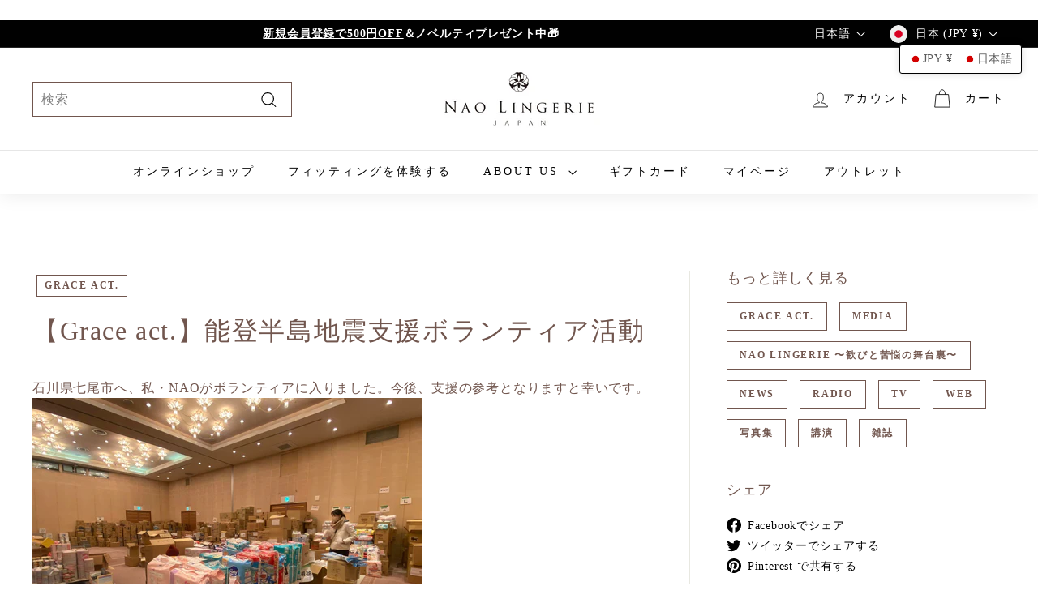

--- FILE ---
content_type: text/css
request_url: https://naolingerie.com/cdn/shop/t/15/assets/custom.css?v=83493677716653476261696977626
body_size: 193
content:
body,input,placeholder,.article-tag,.product__price,.grid-product__price{color:#71564e!important;border-color:#71564e}a{color:#71564e;border-color:#71564e}.variant-input-wrap input[type=radio]:checked+label{box-shadow:0 0 0 2px #71564e}@media only screen and (max-width: 768px){.header-item--logo{flex:0 1 250px!important}.header-layout[data-logo-align=center] .site-header__logo{text-align:left;left:auto;margin-left:auto}}.promo-grid__title{display:none}.type-simple .promo-grid__bg:after{background:none}.promo-grid .image-fit{object-fit:contain}#shopify-section-template--15128961679475__45a5e876-51e3-492b-abda-6d0ec4a5eb17 .custom-content{justify-content:center}#shopify-section-template--15128961679475__45a5e876-51e3-492b-abda-6d0ec4a5eb17 .custom__item-inner{text-align:center}#shopify-section-template--15128961679475__45a5e876-51e3-492b-abda-6d0ec4a5eb17 .index-section{padding-top:0}.card--tag{font-size:1.2rem;position:absolute;top:0;right:0;color:#fff;background-color:#a47365;padding:2px 10px;z-index:1;min-width:60px;text-align:center}@media only screen and (min-width: 750px){.card--tag{font-size:1.4rem;padding:2px 10px;min-width:80px}}.index-section:not(.index-section--sub-product):first-child{margin-top:60px}.grid-product__tag{background-color:#fe988c!important;padding:10px 15px!important}.grid-product__tag.grid-product__tag--sold-out{color:#fff}.news-list-heading a{display:none}.custom__item .rte{text-align:center}.index-section:not(.index-section--sub-product):first-child{padding-top:0}.input-group-field:first-child{border-color:#f79387}.btn--secondary{color:#fff}.add-to-cart.btn--secondary{border-color:#fff}.btn{background:#f79387}.btn:hover{background:#f79387;opacity:.7}a.btn_23{display:block;text-align:center;vertical-align:middle;text-decoration:none!important;width:16rem;margin:auto;padding:1rem 4rem;font-weight:700;border:2px solid #F79387;color:#f79387;cursor:pointer;position:relative;overflow:hidden;z-index:1}a.btn_23:before{content:"";position:absolute;left:0;top:0;width:100%;height:100%;background-color:#f79387;transform:translate(-100%);transition:all .3s;z-index:-1}a.btn_23:hover:before{transform:translate(0)}a.btn_23:hover{color:#fff}.btn--secondary,.rte .btn--secondary{border:none}.site-footer{background-color:#f79387}.sns-icon{width:2rem;height:2rem;margin:5px}.sns-icon img{object-fit:contain}.footer__blocks--mobile{display:flex}.footer__block,.site-footer a,.footer__base-links{color:#fff!important}#tpb-history-booking .tpb-header,.css-1z0inq{font-size:1.2rem!important}.css-1qlywyk,.css-plgfnm{font-size:1rem!important}.css-7v2l0b,.css-c36j62{font-size:.8rem!important}@media only screen and (max-width: 768px){.css-1z0inq{font-size:1rem!important}.css-1qlywyk,.css-plgfnm,.css-7v2l0b,.css-c36j62{font-size:.8rem!important}}.socialplus-associate-banner{z-index:100}
/*# sourceMappingURL=/cdn/shop/t/15/assets/custom.css.map?v=83493677716653476261696977626 */


--- FILE ---
content_type: text/css
request_url: https://naolingerie.com/cdn/shop/t/15/assets/easy_points_integration.css?v=18822048840228553491696311833
body_size: 252
content:
:root{--ep-white: #FFF;--ep-black: #000;--ep-red: #E53E3E;--ep-color-text: #000;--ep-color-points: #F79387;--ep-border-color: #D5D5D5;--ep-font-size: 14px;--ep-spacer-1: 10px;--ep-spacer-2: 20px;--ep-spacer-3: 30px}.easy-points{font-size:1rem;color:var(--ep-color-points)}.easy-points [data-loyal-target=point-exclusion]+.easy-points__text{display:none}.easy-points [data-loyal-target=point-exclusion-product]+.easy-points__text{display:none}.easy-points__account .easy-points-text__muted,.easy-points-text__muted{font-size:80%;opacity:50%;padding-left:var(--ep-spacer-1)}.easy-points__account .easy-points-balance__container>span:first-child,.easy-points__account .easy-points-tiers__container>span:first-child{display:inline-block}.easy-points__account{margin-bottom:var(--ep-spacer-3)}.easy-points-balance__container .easy-points{color:inherit;font-size:inherit}.easy-points-tiers__container strong{text-transform:uppercase}.easy-points__note-form button[name=commit]{visibility:hidden}.easy-points__note-form.easy-points__form--changed button[name=commit]{visibility:visible}#easypoints-note-update{display:flex}#easypoints-note-update input{width:min-content;margin:unset}#easypoints-note-update-submit{margin:unset;margin-left:10px}.easy-points__birthday-container{margin-top:20px}.easy-points__birthday-btn{min-width:max-content;max-width:max-content}.easy-points-form__container{margin-bottom:var(--ep-spacer-3)}.easy-points-form__balance{text-align:right;margin-bottom:5px}@media only screen and (max-width: 749px){.easy-points-form__container button{width:100%;min-width:auto}}.easy-points-form__inner{display:flex;justify-content:flex-end}.easy-points-form__input input,.easy-points-form__discount{text-align:center;width:85px;height:100%;max-width:100%;padding:0;margin:0;margin-right:var(--ep-spacer-1)}@media only screen and (max-width: 749px){.easy-points-form__input input,.easy-points-form__discount{width:100px}}.easy-points-form__input input[type=number]::-webkit-inner-spin-button,.easy-points-form__input input[type=number]::-webkit-outer-spin-button{-moz-appearance:textfield;-webkit-appearance:none;margin:0}.easy-points-form__input input:disabled{color:var(--ep-black);border:none}.easy-points-form__input input.invalid{border-color:var(--ep-red);box-shadow:none}.easy-points-form__discount:not(.easy-points-hide)+input{display:none}.easy-points__input-date{width:100%}.easy-points-form__input input{-moz-appearance:textfield;-webkit-appearance:none;border:1px solid var(--ep-border-color)}.easy-points-form__container button{min-width:140px;width:100%;border:1px solid #F79387;color:#f79387;background-color:transparent}.easy-points-form__container button:hover{color:#fff}.easy-points-form__discount{display:flex;align-items:center;justify-content:center;box-sizing:border-box;color:inherit;font-size:calc(var(--typeBaseSize) + 2px);font-weight:700}.easy-points__product-points{display:block;margin-top:-20px;margin-bottom:20px}.easy-points__cart-item-points .easy-points{font-size:80%;margin:unset}.easy-points__cart-points .easy-points{color:inherit;font-size:95%}.ep-login-prompt--text{text-decoration:underline;color:var(--ep-color-text)}.ep-login-prompt--text:hover{opacity:.7}.ep-login-container{display:block;margin-bottom:30px;text-align:right}.easy-points-hide{display:none}.easy-points-button__redeem:disabled,.easy-points-button__reset:disabled{background-color:#222;color:#fff;opacity:.5}button[name=checkout]:disabled{background-color:#222;color:#fff;opacity:.5}.easy-points__subtotal-points{margin-top:-20px;margin-bottom:20px!important}.easy-points-form__balance span{font-size:calc(var(--typeBaseSize) + 2px);font-weight:700}
/*# sourceMappingURL=/cdn/shop/t/15/assets/easy_points_integration.css.map?v=18822048840228553491696311833 */


--- FILE ---
content_type: text/javascript
request_url: https://naolingerie.com/cdn/shop/t/15/assets/splide.js?v=134051410234238630071696311833
body_size: -567
content:
const splide=new Splide(".splide",{autoplay:!0,type:"loop",perPage:3,focus:0,pauseOnHover:!1,pauseOnFocus:!1,interval:3e3,speed:2e3}).mount();
//# sourceMappingURL=/cdn/shop/t/15/assets/splide.js.map?v=134051410234238630071696311833
